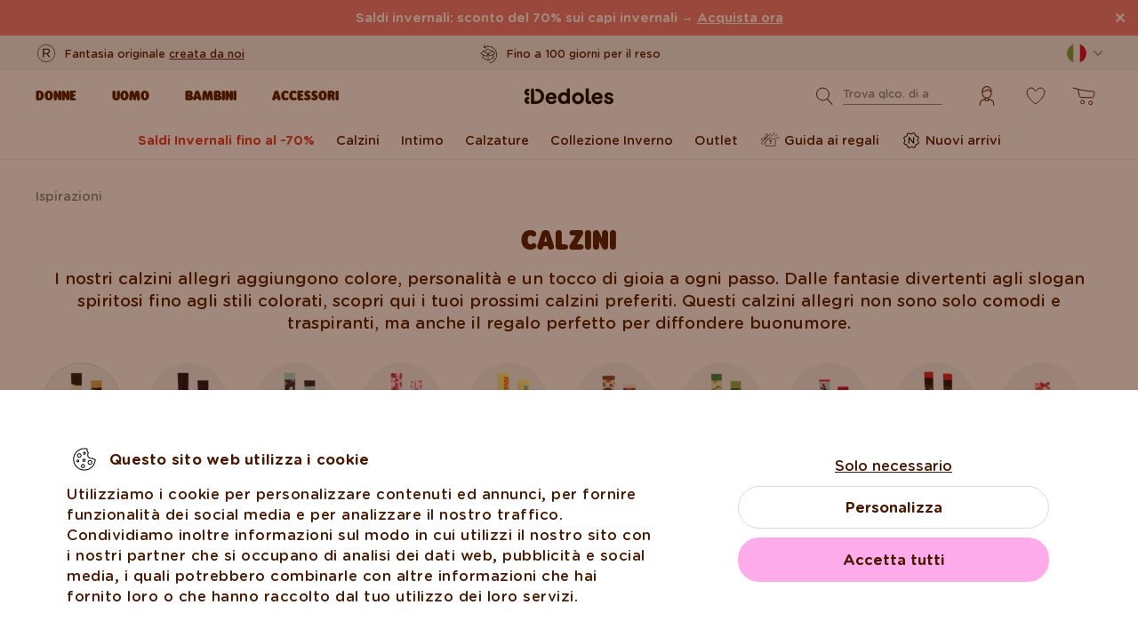

--- FILE ---
content_type: image/svg+xml
request_url: https://www.dedoles.it/buxus/assets/build/images/design/icon_arrow--left--grey.svg?v=2
body_size: 245
content:
<svg width="23" height="13" viewBox="0 0 23 13" fill="none" xmlns="http://www.w3.org/2000/svg">
<path d="M22 6.47591C22 6.47591 15.8313 6.41512 12.2522 6.41512M12.2522 6.41512C12.4279 9.81993 12.4439 8.57229 12.6902 11.9158C12.7225 12.3544 10.048 10.9365 10.048 10.9365C10.048 10.9365 2.51406 6.97647 1.79596 6.56834C0.74011 5.96825 0.305411 5.83979 3.27843 4.58847C6.12567 3.3901 9.52003 2.00327 11.7963 1.30394C12.5071 1.08555 12.9641 0.746 12.8873 1.30394C12.6244 3.21419 12.2522 3.66725 12.2522 6.41512Z" stroke="#7C878E" stroke-linecap="round"/>
</svg>
